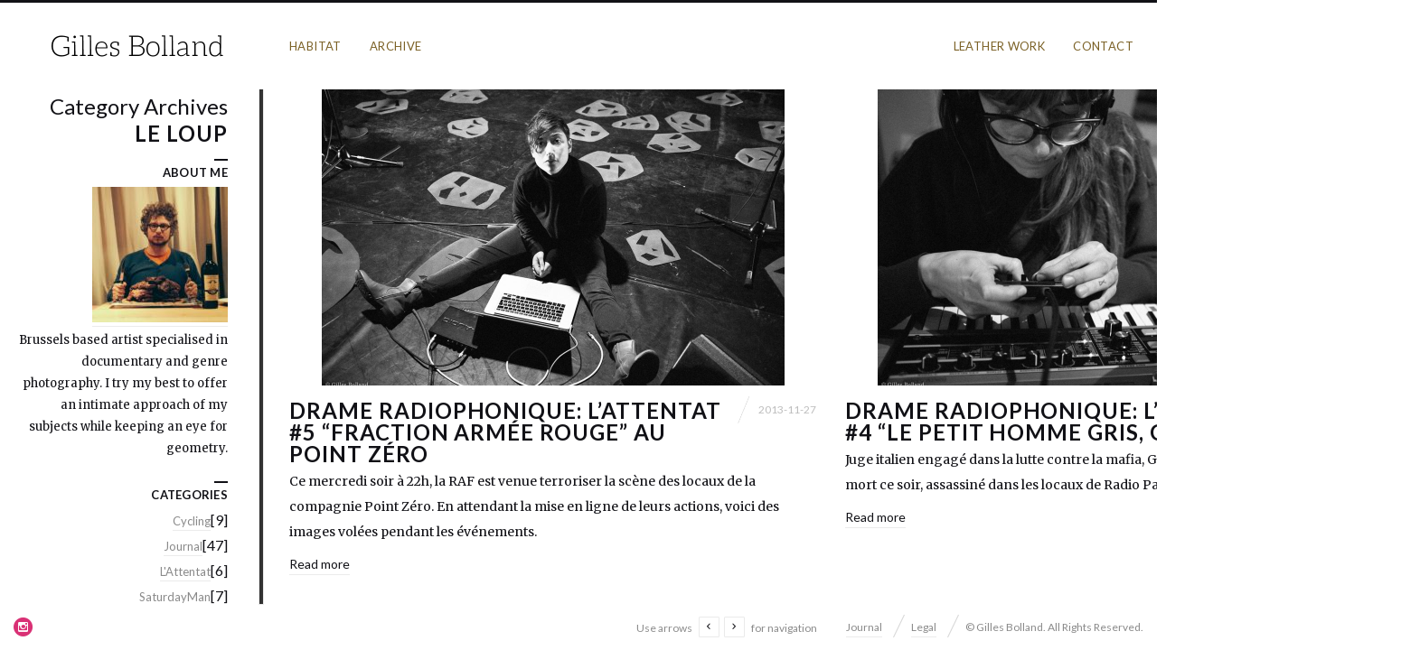

--- FILE ---
content_type: text/html; charset=UTF-8
request_url: http://pictures.bolland.be/t/le-loup/
body_size: 7595
content:
<!DOCTYPE html>
<html lang="en-US" class="horizontal-page horizontal-posts">
<head>
<meta charset="UTF-8" />
<meta name="viewport" content="width=device-width, initial-scale=1, maximum-scale=1, user-scalable=no, viewport-fit=cover" />
<meta http-equiv="X-UA-Compatible" content="IE=Edge,chrome=1">
<link rel="profile" href="http://gmpg.org/xfn/11" />
<link rel="pingback" href="http://pictures.bolland.be/cms/xmlrpc.php" />
<!-- <link href="https://fonts.googleapis.com/css?family=Lato:300,400,700|Merriweather" rel="stylesheet"> -->
<!--[if lt IE 9]>
<script src="http://pictures.bolland.be/cms/wp-content/themes/fluxus/js/html5.js" type="text/javascript"></script>
<link rel="stylesheet" href="http://pictures.bolland.be/cms/wp-content/themes/fluxus/css/ie.css" type="text/css" media="all" />
<script type="text/javascript">window.oldie = true;</script>
<![endif]-->
<title>Le Loup &#8211; Gilles Bolland</title>
<meta name='robots' content='max-image-preview:large' />
<link rel='dns-prefetch' href='//fonts.googleapis.com' />
<link rel='dns-prefetch' href='//s.w.org' />
<link rel='dns-prefetch' href='//v0.wordpress.com' />
<link rel="alternate" type="application/rss+xml" title="Gilles Bolland &raquo; Feed" href="http://pictures.bolland.be/feed/" />
<link rel="alternate" type="application/rss+xml" title="Gilles Bolland &raquo; Comments Feed" href="http://pictures.bolland.be/comments/feed/" />
<link rel="alternate" type="application/rss+xml" title="Gilles Bolland &raquo; Le Loup Tag Feed" href="http://pictures.bolland.be/t/le-loup/feed/" />
<script>
window._wpemojiSettings = {"baseUrl":"https:\/\/s.w.org\/images\/core\/emoji\/14.0.0\/72x72\/","ext":".png","svgUrl":"https:\/\/s.w.org\/images\/core\/emoji\/14.0.0\/svg\/","svgExt":".svg","source":{"concatemoji":"http:\/\/pictures.bolland.be\/cms\/wp-includes\/js\/wp-emoji-release.min.js?ver=6.0.11"}};
/*! This file is auto-generated */
!function(e,a,t){var n,r,o,i=a.createElement("canvas"),p=i.getContext&&i.getContext("2d");function s(e,t){var a=String.fromCharCode,e=(p.clearRect(0,0,i.width,i.height),p.fillText(a.apply(this,e),0,0),i.toDataURL());return p.clearRect(0,0,i.width,i.height),p.fillText(a.apply(this,t),0,0),e===i.toDataURL()}function c(e){var t=a.createElement("script");t.src=e,t.defer=t.type="text/javascript",a.getElementsByTagName("head")[0].appendChild(t)}for(o=Array("flag","emoji"),t.supports={everything:!0,everythingExceptFlag:!0},r=0;r<o.length;r++)t.supports[o[r]]=function(e){if(!p||!p.fillText)return!1;switch(p.textBaseline="top",p.font="600 32px Arial",e){case"flag":return s([127987,65039,8205,9895,65039],[127987,65039,8203,9895,65039])?!1:!s([55356,56826,55356,56819],[55356,56826,8203,55356,56819])&&!s([55356,57332,56128,56423,56128,56418,56128,56421,56128,56430,56128,56423,56128,56447],[55356,57332,8203,56128,56423,8203,56128,56418,8203,56128,56421,8203,56128,56430,8203,56128,56423,8203,56128,56447]);case"emoji":return!s([129777,127995,8205,129778,127999],[129777,127995,8203,129778,127999])}return!1}(o[r]),t.supports.everything=t.supports.everything&&t.supports[o[r]],"flag"!==o[r]&&(t.supports.everythingExceptFlag=t.supports.everythingExceptFlag&&t.supports[o[r]]);t.supports.everythingExceptFlag=t.supports.everythingExceptFlag&&!t.supports.flag,t.DOMReady=!1,t.readyCallback=function(){t.DOMReady=!0},t.supports.everything||(n=function(){t.readyCallback()},a.addEventListener?(a.addEventListener("DOMContentLoaded",n,!1),e.addEventListener("load",n,!1)):(e.attachEvent("onload",n),a.attachEvent("onreadystatechange",function(){"complete"===a.readyState&&t.readyCallback()})),(e=t.source||{}).concatemoji?c(e.concatemoji):e.wpemoji&&e.twemoji&&(c(e.twemoji),c(e.wpemoji)))}(window,document,window._wpemojiSettings);
</script>
<style>
img.wp-smiley,
img.emoji {
	display: inline !important;
	border: none !important;
	box-shadow: none !important;
	height: 1em !important;
	width: 1em !important;
	margin: 0 0.07em !important;
	vertical-align: -0.1em !important;
	background: none !important;
	padding: 0 !important;
}
</style>
	<link rel='stylesheet' id='wp-block-library-css'  href='http://pictures.bolland.be/cms/wp-includes/css/dist/block-library/style.min.css?ver=6.0.11' media='all' />
<style id='wp-block-library-inline-css'>
.has-text-align-justify{text-align:justify;}
</style>
<link rel='stylesheet' id='mediaelement-css'  href='http://pictures.bolland.be/cms/wp-includes/js/mediaelement/mediaelementplayer-legacy.min.css?ver=4.2.16' media='all' />
<link rel='stylesheet' id='wp-mediaelement-css'  href='http://pictures.bolland.be/cms/wp-includes/js/mediaelement/wp-mediaelement.min.css?ver=6.0.11' media='all' />
<style id='global-styles-inline-css'>
body{--wp--preset--color--black: #000000;--wp--preset--color--cyan-bluish-gray: #abb8c3;--wp--preset--color--white: #ffffff;--wp--preset--color--pale-pink: #f78da7;--wp--preset--color--vivid-red: #cf2e2e;--wp--preset--color--luminous-vivid-orange: #ff6900;--wp--preset--color--luminous-vivid-amber: #fcb900;--wp--preset--color--light-green-cyan: #7bdcb5;--wp--preset--color--vivid-green-cyan: #00d084;--wp--preset--color--pale-cyan-blue: #8ed1fc;--wp--preset--color--vivid-cyan-blue: #0693e3;--wp--preset--color--vivid-purple: #9b51e0;--wp--preset--gradient--vivid-cyan-blue-to-vivid-purple: linear-gradient(135deg,rgba(6,147,227,1) 0%,rgb(155,81,224) 100%);--wp--preset--gradient--light-green-cyan-to-vivid-green-cyan: linear-gradient(135deg,rgb(122,220,180) 0%,rgb(0,208,130) 100%);--wp--preset--gradient--luminous-vivid-amber-to-luminous-vivid-orange: linear-gradient(135deg,rgba(252,185,0,1) 0%,rgba(255,105,0,1) 100%);--wp--preset--gradient--luminous-vivid-orange-to-vivid-red: linear-gradient(135deg,rgba(255,105,0,1) 0%,rgb(207,46,46) 100%);--wp--preset--gradient--very-light-gray-to-cyan-bluish-gray: linear-gradient(135deg,rgb(238,238,238) 0%,rgb(169,184,195) 100%);--wp--preset--gradient--cool-to-warm-spectrum: linear-gradient(135deg,rgb(74,234,220) 0%,rgb(151,120,209) 20%,rgb(207,42,186) 40%,rgb(238,44,130) 60%,rgb(251,105,98) 80%,rgb(254,248,76) 100%);--wp--preset--gradient--blush-light-purple: linear-gradient(135deg,rgb(255,206,236) 0%,rgb(152,150,240) 100%);--wp--preset--gradient--blush-bordeaux: linear-gradient(135deg,rgb(254,205,165) 0%,rgb(254,45,45) 50%,rgb(107,0,62) 100%);--wp--preset--gradient--luminous-dusk: linear-gradient(135deg,rgb(255,203,112) 0%,rgb(199,81,192) 50%,rgb(65,88,208) 100%);--wp--preset--gradient--pale-ocean: linear-gradient(135deg,rgb(255,245,203) 0%,rgb(182,227,212) 50%,rgb(51,167,181) 100%);--wp--preset--gradient--electric-grass: linear-gradient(135deg,rgb(202,248,128) 0%,rgb(113,206,126) 100%);--wp--preset--gradient--midnight: linear-gradient(135deg,rgb(2,3,129) 0%,rgb(40,116,252) 100%);--wp--preset--duotone--dark-grayscale: url('#wp-duotone-dark-grayscale');--wp--preset--duotone--grayscale: url('#wp-duotone-grayscale');--wp--preset--duotone--purple-yellow: url('#wp-duotone-purple-yellow');--wp--preset--duotone--blue-red: url('#wp-duotone-blue-red');--wp--preset--duotone--midnight: url('#wp-duotone-midnight');--wp--preset--duotone--magenta-yellow: url('#wp-duotone-magenta-yellow');--wp--preset--duotone--purple-green: url('#wp-duotone-purple-green');--wp--preset--duotone--blue-orange: url('#wp-duotone-blue-orange');--wp--preset--font-size--small: 13px;--wp--preset--font-size--medium: 20px;--wp--preset--font-size--large: 36px;--wp--preset--font-size--x-large: 42px;}.has-black-color{color: var(--wp--preset--color--black) !important;}.has-cyan-bluish-gray-color{color: var(--wp--preset--color--cyan-bluish-gray) !important;}.has-white-color{color: var(--wp--preset--color--white) !important;}.has-pale-pink-color{color: var(--wp--preset--color--pale-pink) !important;}.has-vivid-red-color{color: var(--wp--preset--color--vivid-red) !important;}.has-luminous-vivid-orange-color{color: var(--wp--preset--color--luminous-vivid-orange) !important;}.has-luminous-vivid-amber-color{color: var(--wp--preset--color--luminous-vivid-amber) !important;}.has-light-green-cyan-color{color: var(--wp--preset--color--light-green-cyan) !important;}.has-vivid-green-cyan-color{color: var(--wp--preset--color--vivid-green-cyan) !important;}.has-pale-cyan-blue-color{color: var(--wp--preset--color--pale-cyan-blue) !important;}.has-vivid-cyan-blue-color{color: var(--wp--preset--color--vivid-cyan-blue) !important;}.has-vivid-purple-color{color: var(--wp--preset--color--vivid-purple) !important;}.has-black-background-color{background-color: var(--wp--preset--color--black) !important;}.has-cyan-bluish-gray-background-color{background-color: var(--wp--preset--color--cyan-bluish-gray) !important;}.has-white-background-color{background-color: var(--wp--preset--color--white) !important;}.has-pale-pink-background-color{background-color: var(--wp--preset--color--pale-pink) !important;}.has-vivid-red-background-color{background-color: var(--wp--preset--color--vivid-red) !important;}.has-luminous-vivid-orange-background-color{background-color: var(--wp--preset--color--luminous-vivid-orange) !important;}.has-luminous-vivid-amber-background-color{background-color: var(--wp--preset--color--luminous-vivid-amber) !important;}.has-light-green-cyan-background-color{background-color: var(--wp--preset--color--light-green-cyan) !important;}.has-vivid-green-cyan-background-color{background-color: var(--wp--preset--color--vivid-green-cyan) !important;}.has-pale-cyan-blue-background-color{background-color: var(--wp--preset--color--pale-cyan-blue) !important;}.has-vivid-cyan-blue-background-color{background-color: var(--wp--preset--color--vivid-cyan-blue) !important;}.has-vivid-purple-background-color{background-color: var(--wp--preset--color--vivid-purple) !important;}.has-black-border-color{border-color: var(--wp--preset--color--black) !important;}.has-cyan-bluish-gray-border-color{border-color: var(--wp--preset--color--cyan-bluish-gray) !important;}.has-white-border-color{border-color: var(--wp--preset--color--white) !important;}.has-pale-pink-border-color{border-color: var(--wp--preset--color--pale-pink) !important;}.has-vivid-red-border-color{border-color: var(--wp--preset--color--vivid-red) !important;}.has-luminous-vivid-orange-border-color{border-color: var(--wp--preset--color--luminous-vivid-orange) !important;}.has-luminous-vivid-amber-border-color{border-color: var(--wp--preset--color--luminous-vivid-amber) !important;}.has-light-green-cyan-border-color{border-color: var(--wp--preset--color--light-green-cyan) !important;}.has-vivid-green-cyan-border-color{border-color: var(--wp--preset--color--vivid-green-cyan) !important;}.has-pale-cyan-blue-border-color{border-color: var(--wp--preset--color--pale-cyan-blue) !important;}.has-vivid-cyan-blue-border-color{border-color: var(--wp--preset--color--vivid-cyan-blue) !important;}.has-vivid-purple-border-color{border-color: var(--wp--preset--color--vivid-purple) !important;}.has-vivid-cyan-blue-to-vivid-purple-gradient-background{background: var(--wp--preset--gradient--vivid-cyan-blue-to-vivid-purple) !important;}.has-light-green-cyan-to-vivid-green-cyan-gradient-background{background: var(--wp--preset--gradient--light-green-cyan-to-vivid-green-cyan) !important;}.has-luminous-vivid-amber-to-luminous-vivid-orange-gradient-background{background: var(--wp--preset--gradient--luminous-vivid-amber-to-luminous-vivid-orange) !important;}.has-luminous-vivid-orange-to-vivid-red-gradient-background{background: var(--wp--preset--gradient--luminous-vivid-orange-to-vivid-red) !important;}.has-very-light-gray-to-cyan-bluish-gray-gradient-background{background: var(--wp--preset--gradient--very-light-gray-to-cyan-bluish-gray) !important;}.has-cool-to-warm-spectrum-gradient-background{background: var(--wp--preset--gradient--cool-to-warm-spectrum) !important;}.has-blush-light-purple-gradient-background{background: var(--wp--preset--gradient--blush-light-purple) !important;}.has-blush-bordeaux-gradient-background{background: var(--wp--preset--gradient--blush-bordeaux) !important;}.has-luminous-dusk-gradient-background{background: var(--wp--preset--gradient--luminous-dusk) !important;}.has-pale-ocean-gradient-background{background: var(--wp--preset--gradient--pale-ocean) !important;}.has-electric-grass-gradient-background{background: var(--wp--preset--gradient--electric-grass) !important;}.has-midnight-gradient-background{background: var(--wp--preset--gradient--midnight) !important;}.has-small-font-size{font-size: var(--wp--preset--font-size--small) !important;}.has-medium-font-size{font-size: var(--wp--preset--font-size--medium) !important;}.has-large-font-size{font-size: var(--wp--preset--font-size--large) !important;}.has-x-large-font-size{font-size: var(--wp--preset--font-size--x-large) !important;}
</style>
<link rel='stylesheet' id='contact-form-7-css'  href='http://pictures.bolland.be/cms/wp-content/plugins/contact-form-7/includes/css/styles.css?ver=5.7.7' media='all' />
<link rel='stylesheet' id='fluxus-normalize-css'  href='http://pictures.bolland.be/cms/wp-content/themes/fluxus/css/normalize.css?ver=1.9' media='all' />
<link rel='stylesheet' id='fluxus-global-css'  href='http://pictures.bolland.be/cms/wp-content/themes/fluxus/css/global.css?ver=1.9' media='all' />
<link rel='stylesheet' id='fluxus-fonts-css'  href='//fonts.googleapis.com/css?family=Lato:300,400,700|Merriweather' media='screen' />
<link rel='stylesheet' id='fluxus-icons-css'  href='http://pictures.bolland.be/cms/wp-content/themes/fluxus/css/icomoon.css?ver=1.9' media='all' />
<link rel='stylesheet' id='fluxus-style-css'  href='http://pictures.bolland.be/cms/wp-content/themes/fluxus/style.css?ver=1.9' media='all' />
<link rel='stylesheet' id='fluxus-responsive-css'  href='http://pictures.bolland.be/cms/wp-content/themes/fluxus/css/responsive.css?ver=1.9' media='all' />
<link rel='stylesheet' id='fluxus-skin-css'  href='http://pictures.bolland.be/cms/wp-content/themes/fluxus/css/skins/light.css?ver=1.9' media='all' />
<link rel='stylesheet' id='fluxus-customizer-css'  href='http://pictures.bolland.be/cms/wp-content/uploads/fluxus-customize.css?ver=20231224134225' media='all' />
<link rel='stylesheet' id='fluxus-user-css'  href='http://pictures.bolland.be/cms/wp-content/themes/fluxus/user.css?ver=1.9' media='all' />
<link rel='stylesheet' id='jetpack_css-css'  href='http://pictures.bolland.be/cms/wp-content/plugins/jetpack/css/jetpack.css?ver=12.0.2' media='all' />
<script type='text/javascript' src='http://pictures.bolland.be/cms/wp-includes/js/jquery/jquery.min.js?ver=3.6.0' id='jquery-core-js'></script>
<script type='text/javascript' src='http://pictures.bolland.be/cms/wp-includes/js/jquery/jquery-migrate.min.js?ver=3.3.2' id='jquery-migrate-js'></script>
<link rel="https://api.w.org/" href="http://pictures.bolland.be/wp-json/" /><link rel="alternate" type="application/json" href="http://pictures.bolland.be/wp-json/wp/v2/tags/423" /><link rel="EditURI" type="application/rsd+xml" title="RSD" href="http://pictures.bolland.be/cms/xmlrpc.php?rsd" />
<link rel="wlwmanifest" type="application/wlwmanifest+xml" href="http://pictures.bolland.be/cms/wp-includes/wlwmanifest.xml" /> 
<meta name="generator" content="WordPress 6.0.11" />
	<style>img#wpstats{display:none}</style>
		<meta property="og:description" content="Brussels based artist specialised in documentary and genre photography." />
<meta property="og:image" content="http://pictures.bolland.be/cms/wp-content/uploads/2013/11/1311270179.jpg" />

<!-- Jetpack Open Graph Tags -->
<meta property="og:type" content="website" />
<meta property="og:title" content="Le Loup &#8211; Gilles Bolland" />
<meta property="og:url" content="http://pictures.bolland.be/t/le-loup/" />
<meta property="og:site_name" content="Gilles Bolland" />
<meta property="og:image" content="https://s0.wp.com/i/blank.jpg" />
<meta property="og:image:alt" content="" />
<meta property="og:locale" content="en_US" />

<!-- End Jetpack Open Graph Tags -->
<style type="text/css" id="wp-custom-css">.logo-container, .sidebar {
  border-right: none;
}
.site-navigation a {
  color: #7b6126;
}
.content-box--text-dark .button {
  color: #cba755;
}
.site-navigation .secondary-navigation .current-menu-parent > a, .fluxus-lightbox__btn {
  background: #cba755 !IMPORTANT;
}
h2.site-description {
  display: none;
  visibility: hidden;
}</style></head>
<body class="archive tag tag-le-loup tag-423">
<svg xmlns="http://www.w3.org/2000/svg" viewBox="0 0 0 0" width="0" height="0" focusable="false" role="none" style="visibility: hidden; position: absolute; left: -9999px; overflow: hidden;" ><defs><filter id="wp-duotone-dark-grayscale"><feColorMatrix color-interpolation-filters="sRGB" type="matrix" values=" .299 .587 .114 0 0 .299 .587 .114 0 0 .299 .587 .114 0 0 .299 .587 .114 0 0 " /><feComponentTransfer color-interpolation-filters="sRGB" ><feFuncR type="table" tableValues="0 0.49803921568627" /><feFuncG type="table" tableValues="0 0.49803921568627" /><feFuncB type="table" tableValues="0 0.49803921568627" /><feFuncA type="table" tableValues="1 1" /></feComponentTransfer><feComposite in2="SourceGraphic" operator="in" /></filter></defs></svg><svg xmlns="http://www.w3.org/2000/svg" viewBox="0 0 0 0" width="0" height="0" focusable="false" role="none" style="visibility: hidden; position: absolute; left: -9999px; overflow: hidden;" ><defs><filter id="wp-duotone-grayscale"><feColorMatrix color-interpolation-filters="sRGB" type="matrix" values=" .299 .587 .114 0 0 .299 .587 .114 0 0 .299 .587 .114 0 0 .299 .587 .114 0 0 " /><feComponentTransfer color-interpolation-filters="sRGB" ><feFuncR type="table" tableValues="0 1" /><feFuncG type="table" tableValues="0 1" /><feFuncB type="table" tableValues="0 1" /><feFuncA type="table" tableValues="1 1" /></feComponentTransfer><feComposite in2="SourceGraphic" operator="in" /></filter></defs></svg><svg xmlns="http://www.w3.org/2000/svg" viewBox="0 0 0 0" width="0" height="0" focusable="false" role="none" style="visibility: hidden; position: absolute; left: -9999px; overflow: hidden;" ><defs><filter id="wp-duotone-purple-yellow"><feColorMatrix color-interpolation-filters="sRGB" type="matrix" values=" .299 .587 .114 0 0 .299 .587 .114 0 0 .299 .587 .114 0 0 .299 .587 .114 0 0 " /><feComponentTransfer color-interpolation-filters="sRGB" ><feFuncR type="table" tableValues="0.54901960784314 0.98823529411765" /><feFuncG type="table" tableValues="0 1" /><feFuncB type="table" tableValues="0.71764705882353 0.25490196078431" /><feFuncA type="table" tableValues="1 1" /></feComponentTransfer><feComposite in2="SourceGraphic" operator="in" /></filter></defs></svg><svg xmlns="http://www.w3.org/2000/svg" viewBox="0 0 0 0" width="0" height="0" focusable="false" role="none" style="visibility: hidden; position: absolute; left: -9999px; overflow: hidden;" ><defs><filter id="wp-duotone-blue-red"><feColorMatrix color-interpolation-filters="sRGB" type="matrix" values=" .299 .587 .114 0 0 .299 .587 .114 0 0 .299 .587 .114 0 0 .299 .587 .114 0 0 " /><feComponentTransfer color-interpolation-filters="sRGB" ><feFuncR type="table" tableValues="0 1" /><feFuncG type="table" tableValues="0 0.27843137254902" /><feFuncB type="table" tableValues="0.5921568627451 0.27843137254902" /><feFuncA type="table" tableValues="1 1" /></feComponentTransfer><feComposite in2="SourceGraphic" operator="in" /></filter></defs></svg><svg xmlns="http://www.w3.org/2000/svg" viewBox="0 0 0 0" width="0" height="0" focusable="false" role="none" style="visibility: hidden; position: absolute; left: -9999px; overflow: hidden;" ><defs><filter id="wp-duotone-midnight"><feColorMatrix color-interpolation-filters="sRGB" type="matrix" values=" .299 .587 .114 0 0 .299 .587 .114 0 0 .299 .587 .114 0 0 .299 .587 .114 0 0 " /><feComponentTransfer color-interpolation-filters="sRGB" ><feFuncR type="table" tableValues="0 0" /><feFuncG type="table" tableValues="0 0.64705882352941" /><feFuncB type="table" tableValues="0 1" /><feFuncA type="table" tableValues="1 1" /></feComponentTransfer><feComposite in2="SourceGraphic" operator="in" /></filter></defs></svg><svg xmlns="http://www.w3.org/2000/svg" viewBox="0 0 0 0" width="0" height="0" focusable="false" role="none" style="visibility: hidden; position: absolute; left: -9999px; overflow: hidden;" ><defs><filter id="wp-duotone-magenta-yellow"><feColorMatrix color-interpolation-filters="sRGB" type="matrix" values=" .299 .587 .114 0 0 .299 .587 .114 0 0 .299 .587 .114 0 0 .299 .587 .114 0 0 " /><feComponentTransfer color-interpolation-filters="sRGB" ><feFuncR type="table" tableValues="0.78039215686275 1" /><feFuncG type="table" tableValues="0 0.94901960784314" /><feFuncB type="table" tableValues="0.35294117647059 0.47058823529412" /><feFuncA type="table" tableValues="1 1" /></feComponentTransfer><feComposite in2="SourceGraphic" operator="in" /></filter></defs></svg><svg xmlns="http://www.w3.org/2000/svg" viewBox="0 0 0 0" width="0" height="0" focusable="false" role="none" style="visibility: hidden; position: absolute; left: -9999px; overflow: hidden;" ><defs><filter id="wp-duotone-purple-green"><feColorMatrix color-interpolation-filters="sRGB" type="matrix" values=" .299 .587 .114 0 0 .299 .587 .114 0 0 .299 .587 .114 0 0 .299 .587 .114 0 0 " /><feComponentTransfer color-interpolation-filters="sRGB" ><feFuncR type="table" tableValues="0.65098039215686 0.40392156862745" /><feFuncG type="table" tableValues="0 1" /><feFuncB type="table" tableValues="0.44705882352941 0.4" /><feFuncA type="table" tableValues="1 1" /></feComponentTransfer><feComposite in2="SourceGraphic" operator="in" /></filter></defs></svg><svg xmlns="http://www.w3.org/2000/svg" viewBox="0 0 0 0" width="0" height="0" focusable="false" role="none" style="visibility: hidden; position: absolute; left: -9999px; overflow: hidden;" ><defs><filter id="wp-duotone-blue-orange"><feColorMatrix color-interpolation-filters="sRGB" type="matrix" values=" .299 .587 .114 0 0 .299 .587 .114 0 0 .299 .587 .114 0 0 .299 .587 .114 0 0 " /><feComponentTransfer color-interpolation-filters="sRGB" ><feFuncR type="table" tableValues="0.098039215686275 1" /><feFuncG type="table" tableValues="0 0.66274509803922" /><feFuncB type="table" tableValues="0.84705882352941 0.41960784313725" /><feFuncA type="table" tableValues="1 1" /></feComponentTransfer><feComposite in2="SourceGraphic" operator="in" /></filter></defs></svg><div id="page-wrapper">
  <header class="site-header js-site-header">
    <div class="site-header__inner">
            <div class="logo-container col-auto">
        <a class="site-logo js-site-logo" href="http://pictures.bolland.be/" title="Gilles Bolland" rel="home">
          <img src="http://pictures.bolland.be/cms/wp-content/uploads/2015/03/logo-retina.png" height="40" alt="Gilles Bolland" />
        </a>
                    <h2 class="site-description">The work of a documentary photographer.</h2>      </div>
      <div class="col site-navigation" data-image="">
        <div class="col">
          <nav class="primary-navigation"><ul id="menu-header-primary-menu" class="menu"><li id="menu-item-8961" class="menu-item menu-item-type-taxonomy menu-item-object-fluxus-project-type menu-item-8961"><a href="http://pictures.bolland.be/work/habitat/">Habitat</a></li>
<li id="menu-item-9030" class="menu-item menu-item-type-taxonomy menu-item-object-fluxus-project-type menu-item-9030"><a href="http://pictures.bolland.be/work/b-side/">Archive</a></li>
</ul></nav>        </div>
        <nav class="secondary-navigation col-auto"><ul id="menu-header-secondary-menu" class="menu"><li id="menu-item-9029" class="menu-item menu-item-type-custom menu-item-object-custom menu-item-9029"><a href="https://demilune.be">Leather work</a></li>
<li id="menu-item-3722" class="menu-item menu-item-type-post_type menu-item-object-page menu-item-3722"><a href="http://pictures.bolland.be/contact/">Contact</a></li>
</ul></nav>      </div>
    </div>
  </header>
  <div id="main" class="site site--has-sidebar">
    <div class="site-content">
            <div class="horizontal-content"><div class="horizontal-content__item js-global-nav-item">
                        <article id="post-2579" class="post-2579 post type-post status-publish format-standard has-post-thumbnail hentry category-blog category-attentat tag-aida tag-catcat tag-colonna tag-docteur-a tag-fabrice-renais tag-guillaume-abgrall tag-lattentat tag-le-loup tag-live-performance tag-music tag-radio-panik tag-radio-theater tag-rosa tag-tintamarre post--featured-image">
	<section class="featured-media">		<a href="http://pictures.bolland.be/blog/2013/11/27/drame-radiophonique-lattentat-5-fraction-armee-rouge-au-point-zero/" title="Read more about Drame radiophonique: L’Attentat #5 &#8220;Fraction Armée Rouge&#8221; au Point Zéro">
			<img class="featured-media__img" src="http://pictures.bolland.be/cms/wp-content/uploads/2013/11/1311270179-1024x656.jpg" width="1024" height="656" alt="" />
		</a>
		</section>
	<div class="text-contents">			<header class="entry-header entry-header--with-meta">
				<h1 class="entry-header__title entry-title">
					<a href="http://pictures.bolland.be/blog/2013/11/27/drame-radiophonique-lattentat-5-fraction-armee-rouge-au-point-zero/" title="Permalink to Drame radiophonique: L’Attentat #5 &#8220;Fraction Armée Rouge&#8221; au Point Zéro">
						Drame radiophonique: L’Attentat #5 &#8220;Fraction Armée Rouge&#8221; au Point Zéro					</a>
				</h1>
										<div class="entry-header__slash slash-text">
							<div class="slash mr-mini"></div>
							<time class="entry-date" datetime="2013-11-27T22:00:18+01:00" pubdate>2013-11-27</time>						</div>
									</header>		<div class="entry-summary">
			<p>Ce mercredi soir à 22h, la RAF est venue terroriser la scène des locaux de la compagnie Point Zéro. En attendant la mise en ligne de leurs actions, voici des images volées pendant les événements.</p>
<div class="wrap-excerpt-more"><a class="excerpt-more" href="http://pictures.bolland.be/blog/2013/11/27/drame-radiophonique-lattentat-5-fraction-armee-rouge-au-point-zero/">Read more</a></div>
		</div>
	</div>
</article>
                    </div><div class="horizontal-content__item js-global-nav-item">
                        <article id="post-2460" class="post-2460 post type-post status-publish format-standard has-post-thumbnail hentry category-blog category-attentat tag-aida tag-catcat tag-colonna tag-docteur-a tag-fabrice-renais tag-guillaume-abgrall tag-lattentat tag-le-loup tag-live-performance tag-music tag-radio-panik tag-radio-theater tag-rosa tag-tintamarre post--featured-image">
	<section class="featured-media">		<a href="http://pictures.bolland.be/blog/2013/10/30/drame-radiophonique-lattentat-4-le-petit-homme-gris-giovanni/" title="Read more about Drame radiophonique: L’Attentat #4 “le petit homme gris, Giovanni”">
			<img class="featured-media__img" src="http://pictures.bolland.be/cms/wp-content/uploads/2013/10/1310310967-1024x656.jpg" width="1024" height="656" alt="" />
		</a>
		</section>
	<div class="text-contents">			<header class="entry-header entry-header--with-meta">
				<h1 class="entry-header__title entry-title">
					<a href="http://pictures.bolland.be/blog/2013/10/30/drame-radiophonique-lattentat-4-le-petit-homme-gris-giovanni/" title="Permalink to Drame radiophonique: L’Attentat #4 “le petit homme gris, Giovanni”">
						Drame radiophonique: L’Attentat #4 “le petit homme gris, Giovanni”					</a>
				</h1>
										<div class="entry-header__slash slash-text">
							<div class="slash mr-mini"></div>
							<time class="entry-date" datetime="2013-10-30T23:31:14+01:00" pubdate>2013-10-30</time>						</div>
									</header>		<div class="entry-summary">
			<p>Juge italien engagé dans la lutte contre la mafia, Giovanni Falcone est à nouveau mort ce soir, assassiné dans les locaux de Radio Panik.</p>
<div class="wrap-excerpt-more"><a class="excerpt-more" href="http://pictures.bolland.be/blog/2013/10/30/drame-radiophonique-lattentat-4-le-petit-homme-gris-giovanni/">Read more</a></div>
		</div>
	</div>
</article>
                    </div>            </div>    </div>

    <div class="sidebar sidebar-general">
    <div class="scroll-container">
        <div class="scrollbar"><div class="track"><div class="thumb"><div class="end"></div></div></div></div>
        <div class="viewport">
            <div class="overview">
                                    <hgroup class="archive-results-hgroup">
                        <h2 class="subtitle">
                            Category Archives                        </h2>
                        <h1 class="title">Le Loup                        </h1>
                    </hgroup>
                    <aside id="text-8" class="widget widget_text"><span class="decoration"></span><h1 class="widget-title">About me</h1>			<div class="textwidget"><a href="/contact/"><img class="size-thumbnail wp-image-3655" style="width:150px;height:150px;" src="http://pictures.bolland.be/cms/wp-content/uploads/2013/09/dscf7272-150x150.jpg" alt="Portrait of Gilles Bolland, a Brussels based photographer." width="150" height="150" /></a><br />
<p>Brussels based artist specialised in documentary and genre photography. I try my best to offer an intimate approach of my subjects while keeping an eye for geometry.</p></div>
		</aside><aside id="categories-2" class="widget widget_categories"><span class="decoration"></span><h1 class="widget-title">Categories</h1>
			<ul>
					<li class="cat-item cat-item-567"><a href="http://pictures.bolland.be/c/blog/cycling/">Cycling</a><span class="wp-block-categories__post-count">[9]</span>
</li>
	<li class="cat-item cat-item-233"><a href="http://pictures.bolland.be/c/blog/">Journal</a><span class="wp-block-categories__post-count">[47]</span>
</li>
	<li class="cat-item cat-item-441"><a href="http://pictures.bolland.be/c/blog/attentat/" title="L’attentat est un aristocrate sans les tares de l’aristocratie. L’attentat vit assez longtemps pour acquérir une véritable connaissance. L’attentat n’oubliera rien. L’attentat est humble parce qu’il sait d’où il vient. L’attentat est à la fois le père, le mari, le petits fils, le grand-père et l’amant. L’attentat aura le temps de jouir de tous les autres qui explorent tous leurs talents. L’attentat est l’Europe dans sa pleine mesure. L’attentat se libère. L’attentat est inévitable. L’attentat est lucide. L’attentat est utile. L’attentat est nécessaire. L’attentat arrive.
-- Kolonna">L&#039;Attentat</a><span class="wp-block-categories__post-count">[6]</span>
</li>
	<li class="cat-item cat-item-392"><a href="http://pictures.bolland.be/c/blog/saturdayman/" title="This is the illustrated story behind the making of a new Web TV show. The project is called SaturdayMan and has been created and led by the Belgian artist Samuel Buisseret.">SaturdayMan</a><span class="wp-block-categories__post-count">[7]</span>
</li>
			</ul>

			</aside>            </div>
        </div>
    </div>
</div>
</div>
    <div class="site-footer-push"></div>
</div>
<footer class="site-footer js-site-footer">
    		<div class="social-networks">
							<a rel="noopener" class="icon-social icon-instagram-with-circle" href="https://instagram.com/gillesbolland/" target="_blank" title="instagram" rel="nofollow">
				</a>
						</div>
		    <div class="footer-links">
        <nav class="footer-navigation"><ul id="menu-footer-primary-menu" class="menu"><li id="menu-item-7575" class="menu-item menu-item-type-post_type menu-item-object-page current_page_parent menu-item-7575"><a href="http://pictures.bolland.be/blog/">Journal</a></li>
<li id="menu-item-8404" class="menu-item menu-item-type-post_type menu-item-object-page menu-item-8404"><a href="http://pictures.bolland.be/legal/">Legal</a></li>
</ul></nav>            <div class="credits">© Gilles Bolland. All Rights Reserved.</div>    </div>
    <div class="nav-tip js-nav-tip">
        Use arrows <button type="button" class="nav-tip__button nav-tip__button--prev button icon-chevron-small-left js-nav-tip__prev"></button><button type="button" class="nav-tip__button nav-tip__button--next button icon-chevron-small-right js-nav-tip__next"></button> for navigation    </div>
    </footer>
<script type='text/javascript' src='http://pictures.bolland.be/cms/wp-content/plugins/contact-form-7/includes/swv/js/index.js?ver=5.7.7' id='swv-js'></script>
<script type='text/javascript' id='contact-form-7-js-extra'>
/* <![CDATA[ */
var wpcf7 = {"api":{"root":"http:\/\/pictures.bolland.be\/wp-json\/","namespace":"contact-form-7\/v1"}};
/* ]]> */
</script>
<script type='text/javascript' src='http://pictures.bolland.be/cms/wp-content/plugins/contact-form-7/includes/js/index.js?ver=5.7.7' id='contact-form-7-js'></script>
<script type='text/javascript' src='http://pictures.bolland.be/cms/wp-content/themes/fluxus/js/libs/hammer.min.js?ver=1.9' id='hammer-js-js'></script>
<script type='text/javascript' src='http://pictures.bolland.be/cms/wp-content/themes/fluxus/js/jquery.tinyscrollbar.js?ver=1.9' id='tinyscrollbar-js'></script>
<script type='text/javascript' src='http://pictures.bolland.be/cms/wp-content/themes/fluxus/js/jquery.sharrre.js?ver=1.9' id='sharrre-js'></script>
<script type='text/javascript' src='http://pictures.bolland.be/cms/wp-includes/js/underscore.min.js?ver=1.13.3' id='underscore-js'></script>
<script type='text/javascript' src='http://pictures.bolland.be/cms/wp-content/themes/fluxus/js/helpers.js?ver=1.9' id='fluxus-helpers-js'></script>
<script type='text/javascript' src='http://pictures.bolland.be/cms/wp-content/themes/fluxus/js/normalize-wheel.js?ver=1.9' id='normalize-wheel-js'></script>
<script type='text/javascript' src='http://pictures.bolland.be/cms/wp-content/themes/fluxus/js/utils.js?ver=1.9' id='fluxus-utils-js'></script>
<script type='text/javascript' src='http://pictures.bolland.be/cms/wp-content/themes/fluxus/js/jquery.fluxus-grid.js?ver=1.9' id='fluxus-grid-js'></script>
<script type='text/javascript' src='http://pictures.bolland.be/cms/wp-content/themes/fluxus/js/jquery.fluxus-lightbox.js?ver=1.9' id='fluxus-lightbox-js'></script>
<script type='text/javascript' src='http://pictures.bolland.be/cms/wp-content/themes/fluxus/js/libs/iscroll.js?ver=1.9' id='iscroll-js'></script>
<script type='text/javascript' src='http://pictures.bolland.be/cms/wp-content/themes/fluxus/js/burger-menu.js?ver=1.9' id='burger-menu-js'></script>
<script type='text/javascript' src='http://pictures.bolland.be/cms/wp-content/themes/fluxus/js/fastclick.js?ver=1.9' id='fastclick-js'></script>
<script type='text/javascript' src='http://pictures.bolland.be/cms/wp-content/themes/fluxus/js/main.js?ver=1.9' id='fluxus-js'></script>
<script type='text/javascript' src='http://pictures.bolland.be/cms/wp-content/themes/fluxus/js/libs/lazysizes/lazysizes.min.js?ver=1.9' id='lazysizes-js'></script>
<script type='text/javascript' src='http://pictures.bolland.be/cms/wp-content/themes/fluxus/js/libs/lazysizes/ls.respimg.min.js?ver=1.9' id='lazysizes-srcset-js'></script>
<script type='text/javascript' src='http://pictures.bolland.be/cms/wp-content/themes/fluxus/user.js?ver=1.9' id='fluxus-user-js'></script>
	<script src='https://stats.wp.com/e-202604.js' defer></script>
	<script>
		_stq = window._stq || [];
		_stq.push([ 'view', {v:'ext',blog:'51282582',post:'0',tz:'1',srv:'pictures.bolland.be',j:'1:12.0.2'} ]);
		_stq.push([ 'clickTrackerInit', '51282582', '0' ]);
	</script></body>
</html>


--- FILE ---
content_type: text/css
request_url: http://pictures.bolland.be/cms/wp-content/themes/fluxus/css/responsive.css?ver=1.9
body_size: 3669
content:
/**
 * ------------------------------------------------------------------------
 * This file holds all rules that makes Fluxus responsive.
 * ------------------------------------------------------------------------
 *
 * Big screen: 1440px
 *   - Increase some element sizes since we have more space.
 *
 */
@media screen and (min-width: 1440px) {
  /**
   * Infobox styles
   */
  .slide .style-default {
    width: 400px;
  }
  .slide .style-default .slide-title {
    font-size: 60px;
  }
  .slide .style-default .slide-subtitle {
    font-size: 18px;
  }
  .slide .style-default .description {
    font-size: 16px;
  }
}
/**
  * Fix the width on screens greater than 1280px.
  */
@media screen and (min-width: 1280px) {
  .page-template-template-full-width-php .site {
    width: 1021px;
  }
}
/**
  * Fix the width on the pages with sidebar, when
  * screen is greater than 1920px.
  */
@media screen and (min-width: 1920px) {
  .page-template-template-full-width-php .site {
    width: 961px;
  }
}
/**
 * Temporarily make things tighter so elements fit in screen.
 * After layout becomes vertical this is no longer needed.
 */
@media screen and (max-width: 1024px) and (min-width: 768px) {
  .project-title__prefix--small {
    font-size: 12px;
  }
  .sidebar .title {
    padding-bottom: 15px;
  }
}
/**
 * Small screen
 */
@media only screen and (max-width: 1024px) {
  /**
   * Smaller space for logo and sidebar.
   */
  .logo-container {
    width: 232px;
  }
  .sidebar {
    max-width: 232px;
    min-width: 232px;
  }
  .nav-tip {
    display: none !important;
  }
  /**
   * Compact main navigation.
   */
  .site-navigation a {
    font-size: 12px;
    padding-left: 6px;
    padding-right: 6px;
  }
  .site-navigation .has-children > a {
    padding-right: 15px;
  }
  .site-navigation .has-children a:after {
    font-size: 12px;
    line-height: 15px;
  }
  .site-navigation li {
    margin-right: 10px;
  }
  .site-navigation .sub-menu {
    left: -3px;
  }
  .site-navigation .sub-menu--right {
    left: auto;
  }
  /**
   * Content.
   */
  .widget {
    font-size: 12px;
  }
  .widget a {
    padding-bottom: 1px;
  }
  /* Disable pushed aside content. */
  .aside-content {
    font-size: 18px;
    line-height: 28px;
    margin: 0;
    padding: 0 0 10px 20px;
  }
  .aside-content .position-absolute {
    position: static;
  }
  .fluid-width-container {
    max-width: none;
  }
  .single .post_format-post-format-quote .featured-media {
    width: 100%;
  }
  .wp-caption-text {
    width: 100%;
    position: static;
    margin: 0;
    border: 0 none;
  }
  .horizontal-page .scroll-container .overview {
    width: 175px;
  }
}
/**
 * General iPad layout.
 * ------------------------------------------------------------------------
 * Display mobile navigation.
 * Turn horizontal layout into vertical.
 */
@media screen and (max-width: 768px) {
  .horizontal-page .site-header {
    /**
     * Browsers that do not support sticky should bring back
     * site-header to flow on horizontal page gone vertical
     */
    position: static;
  }
  .site-header,
  .horizontal-page .site-header {
    position: sticky;
    position: -webkit-sticky;
    top: 0;
  }
  .scroll-y .site-header {
    border-bottom: 1px solid #eaeaea;
  }
  .site-navigation {
    display: none;
  }
  .logo-container {
    /* Changes header layout */
    width: 100%;
    margin: 0;
    border: 0;
    padding-top: 8px;
    padding-bottom: 8px;
  }
  /**
   * Changes horizontal layout into vertical.
   */
  html.horizontal-page {
    overflow-x: auto;
    overflow-y: scroll;
  }
  html.horizontal-page body {
    overflow: visible;
  }
  html.no-scroll {
    overflow-y: hidden;
  }
  .horizontal-content {
    white-space: normal;
    margin-left: -8px;
    margin-right: -8px;
  }
  .horizontal-content__item {
    width: 50%;
    margin: 0 0 16px 0;
    padding: 0 8px;
    -webkit-box-sizing: border-box;
            box-sizing: border-box;
  }
  .horizontal-content__item--nav {
    width: 100%;
  }
  .horizontal-content__item:last-child {
    margin-bottom: 0;
  }
  .horizontal-media {
    max-height: none;
  }
  .horizontal-media .lazyload-component__image {
    height: auto;
    width: 100%;
  }
  .horizontal-media .aspect__media {
    position: static;
    width: auto;
    height: auto;
  }
  .horizontal-media.aspect--video .aspect__placeholder, .horizontal-media.aspect--image .aspect__placeholder {
    display: none;
  }
  .horizontal-content__item-caption {
    max-height: none;
    margin-bottom: 16px;
    background-color: transparent;
    opacity: 1;
    margin: 8px 0;
    padding: 0;
    position: static;
  }
  .horizontal-content__item--caption {
    display: block;
  }
  .horizontal-content__item--caption .horizontal-media {
    height: auto;
    display: block;
    max-height: none;
  }
  .horizontal-page .horizontal-content .horizontal-item {
    margin: 0 0 10px;
    display: block;
    height: auto !important;
  }
  .horizontal-page .horizontal-content .horizontal-item:last-child {
    margin-bottom: 0;
  }
  .horizontal-page .horizontal-content .horizontal-item[style] {
    height: auto !important;
  }
  .horizontal-page .scroll-container .overview {
    position: static;
    width: auto;
  }
  /**
   * Makes page with sidebar full-width, puts sidebar at the end of the page.
   */
  .site--has-sidebar {
    padding: 0;
    -webkit-box-orient: vertical;
    -webkit-box-direction: normal;
        -ms-flex-direction: column;
            flex-direction: column;
  }
  .site--has-sidebar .site-content {
    padding-left: 0;
  }
  .sidebar {
    min-width: 100%;
    border: 1px solid #ebebeb;
    padding: 20px 0 0 0;
    margin: 0 0 16px 0;
    overflow: hidden;
    text-align: left;
    -webkit-box-ordinal-group: 4;
        -ms-flex-order: 3;
            order: 3;
    margin-top: 32px;
  }
  .single-fluxus_portfolio .sidebar {
    border: 0 none;
    padding-top: 0;
    margin-top: 0;
    -webkit-box-ordinal-group: 2;
        -ms-flex-order: 1;
            order: 1;
  }
  .sidebar .widget {
    float: left;
    padding: 0 20px;
    margin: 0 0 20px;
  }
  .sidebar .widget-title {
    padding-top: 0;
  }
  .sidebar .archive-results-hgroup {
    padding: 20px 20px 0;
  }
  .sidebar .decoration {
    display: none;
  }
  .sidebar #s {
    margin: 6px 0 0 0;
  }
  #fluxus-customize {
    display: none !important;
  }
  /**
   * Blog. Changes horizontal layout into vertical.
   */
  .horizontal-posts .site-footer {
    position: absolute;
    bottom: auto;
  }
  .horizontal-posts .site-footer-push {
    display: block;
  }
  .horizontal-posts .site,
  .horizontal-posts .site[style] {
    height: auto !important;
    top: 0 !important;
  }
  .horizontal-posts .post {
    margin-bottom: 32px;
  }
  .horizontal-posts .post[style] {
    height: auto !important;
    width: 100% !important;
  }
  .horizontal-posts .navigation-paging {
    margin: 0;
    padding: 20px 0;
    width: 100%;
  }
  .entry-navigation .post-navigation {
    float: none;
    border: 0 none;
    padding-left: 0;
    overflow: hidden;
  }
  .entry-navigation .entry-tags {
    float: none;
  }
  .post-image .cover p {
    font-size: 13px;
  }
  /**
   * Page: Portfolio Horizontal
   */
  .horizontal-navigation {
    min-width: 0;
    width: 100%;
    max-width: none;
    -webkit-box-shadow: none;
            box-shadow: none;
    padding-left: 0;
    padding-right: 0;
    padding-bottom: 0;
  }
  .horizontal-content__item--nav {
    width: 100%;
  }
  .single-fluxus_portfolio .site-footer,
  .tax-fluxus-project-type .site-footer,
  .page-template-template-portfolio-php .site-footer {
    position: absolute;
    bottom: auto;
  }
  .single-fluxus_portfolio .site-footer-push,
  .tax-fluxus-project-type .site-footer-push,
  .page-template-template-portfolio-php .site-footer-push {
    display: block;
  }
  .single-fluxus_portfolio .site,
  .single-fluxus_portfolio .site[style],
  .page-template-template-portfolio-php .site,
  .page-template-template-portfolio-php .site[style],
  .horizontal-page .tax-fluxus-project-type .site,
  .horizontal-page .tax-fluxus-project-type .site[style] {
    height: auto !important;
    top: 0 !important;
  }
  .single-fluxus_portfolio[style] {
    width: 100% !important;
  }
  .project .preview,
  .project .preview[style] {
    height: auto !important;
  }
  .project .featured-image,
  .project .featured-image[style] {
    width: 100% !important;
    height: auto !important;
  }
  .project-image__media[style] {
    height: auto !important;
  }
  .horizontal-media img {
    max-width: 100%;
    height: auto;
  }
  .project .info {
    padding-bottom: 32px;
  }
  .project .hover-box {
    display: none;
  }
  .project .entry-title + .entry-tags {
    margin-top: 0;
  }
  .single-fluxus_portfolio .site {
    display: -webkit-box;
    display: -ms-flexbox;
    display: flex;
    -webkit-box-orient: vertical;
    -webkit-box-direction: normal;
        -ms-flex-direction: column;
            flex-direction: column;
  }
  .single-fluxus_portfolio .sidebar .widget {
    padding: 0;
    float: none;
  }
  .project-image figcaption {
    position: relative;
    bottom: 0;
    right: 0;
    margin: 5px 0 0 0;
  }
  /**
   * Page: Full Page Slider
   */
  .project-title__heading {
    font-size: 30px;
  }
  .slide .style-default .slide-title {
    margin: 0 0 25px;
  }
  .slide .style-default .slide-title {
    font-size: 24px;
  }
  .slide .style-default .slide-subtitle {
    font-size: 12px;
    margin: 0 0 5px;
  }
  .slider .slide .info .decoration {
    margin-top: -11px;
  }
  .slide .style-default .description {
    font-size: 12px;
  }
  .slider .info {
    width: 240px;
  }
  .slide .style-default .button {
    line-height: 26px;
    padding: 0 10px;
    font-size: 11px;
    font-weight: bold;
  }
  .slider-button-next,
  .slider-button-prev {
    height: 41px;
    width: 34px;
  }
  .slider-navigation a span {
    display: none !important;
  }
  .slider-navigation a {
    width: 5px;
    height: 5px;
    border-width: 1px;
  }
  /* Footer */
  .horizontal-page .site-footer {
    position: absolute;
    bottom: auto;
  }
  .horizontal-page .site-footer-push {
    display: block;
  }
  .site-footer {
    text-align: center;
    padding: 16px 20px 20px;
    position: relative;
  }
  .share-widget--footer {
    float: none;
    display: inline-block;
    margin: 0 0 10px;
    height: 21px;
  }
  .share-widget--footer[style] {
    display: inline-block !important;
  }
  .site-footer .social-networks {
    float: none;
    display: block;
    text-align: center;
  }
  .site-footer .social-networks .icon-social {
    float: none;
    display: inline-block;
    margin: 0 5px;
  }
  .site-footer .footer-links {
    float: none;
  }
  .site-footer .footer-navigation {
    float: none;
    text-align: center;
    margin: 0;
    padding: 10px 0;
  }
  .site-footer .footer-navigation li {
    margin: 0 8px;
    display: inline-block;
    float: none;
  }
  .site-footer .footer-links .credits {
    float: none;
    font-size: 11px;
    padding: 16px 0;
    margin: 0;
  }
  .footer-links .credits:before,
  .footer-navigation li:before {
    display: none;
  }
  /* END Footer */
  /* Hide footer in Full Page Slider and 404 */
  html.horizontal-page.no-scroll #page-wrapper,
  html.horizontal-page.no-scroll .site {
    margin: 0;
  }
  html.horizontal-page.no-scroll .site-footer,
  html.horizontal-page.no-scroll .site-footer-push {
    display: none;
  }
  .captioned-media__caption {
    position: relative;
    bottom: 0;
    max-height: none;
  }
  .fixed-width-container {
    max-width: none;
  }
  .vertical__post + .vertical__post {
    margin-top: 0;
  }
  .vertical__post + .vertical__post:before {
    display: none;
  }
  .vertical__post--navigation {
    padding-top: 0 !important;
  }
}
@media screen and (max-width: 660px) {
  /**
    * Page: Contacts
    */
  .contact-details-container {
    border-top: 1px solid rgba(255, 255, 255, 0.25);
  }
  .contact-details {
    display: -webkit-box;
    display: -ms-flexbox;
    display: flex;
    -webkit-box-pack: justify;
        -ms-flex-pack: justify;
            justify-content: space-between;
    -ms-flex-wrap: wrap;
        flex-wrap: wrap;
    margin-left: -30px;
    border-left: 0 none;
    padding: 15px 0;
  }
  .contact-details__item {
    margin-left: 30px;
  }
  .map-active #map {
    position: fixed;
    width: 100%;
    height: 100%;
    top: 0;
    left: 0;
    z-index: 1000;
  }
  #map {
    visibility: hidden;
  }
  .map-active #map {
    visibility: visible;
  }
  .wpcf7-form .wpcf7-form-control-wrap input[type=text] {
    width: 100%;
  }
  .page-contacts .row-fluid [class*=span] {
    float: none;
    width: 100%;
    margin: 0;
  }
}
/**
 * General iPhone layout.
 * ------------------------------------------------------------------------
 * Disable unnecessary elements.
 */
@media only screen and (max-width: 576px) {
  /**
   * Page: Full Page Slider
   */
  .mobile-device .slider-button-next,
  .mobile-device .slider-button-prev {
    display: none;
  }
  .swiper-pagination-bullets {
    -webkit-transform: translate3d(-50%, 0, 0);
            transform: translate3d(-50%, 0, 0);
    left: 50%;
  }
  .content-box,
  .content-box[style] {
    width: 100% !important;
  }
  .project-title__heading {
    font-size: 24px;
  }
  .slider-button-next,
  .slider-button-prev {
    height: 20px;
    -webkit-transform: translate3d(0, -50%, 0);
    transform: translate3d(0, -50%, 0);
  }
  .slider-button-next {
    right: 0;
  }
  .slider-button-prev {
    left: 0;
  }
  /**
   * Horizontal layout was vertical 2 columns. Make it vertical 1 column.
   */
  .horizontal-content {
    margin-left: 0;
    margin-right: 0;
    display: block;
  }
  .horizontal-media {
    width: 100%;
    height: auto;
  }
  .horizontal-content__item {
    min-width: 100%;
    padding-left: 0;
    padding-right: 0;
    margin-bottom: 32px;
    height: auto;
  }
  /**
   * Page: Portfolio
   */
  .project .hover-box .excerpt,
  .project .hover-box .decoration {
    display: none;
  }
  .project .hover-box h2 {
    padding-bottom: 10px;
  }
  .project .hover-box h2 {
    font-size: 18px;
    line-height: 21px;
  }
  .project .hover-box .subtitle {
    font-size: 13px;
  }
  .other-projects__item-col {
    max-width: 33.3%;
    min-width: 33.3%;
  }
  /**
   * Page: Vertical Blog
   */
  .vertical-blog .site--has-sidebar .site-content {
    padding-bottom: 0;
  }
  .vertical-blog .navigation-paging .wrap-page-numbers {
    position: static;
    margin: 32px 0 0 0;
    width: auto;
    text-align: left;
  }
  /**
   * Content.
   */
  .entry-content {
    font-size: 15px;
  }
  .entry-content .standfirst {
    font-size: 17px;
    margin-bottom: 16px;
  }
  .post-image__cover {
    display: none;
  }
  .single .featured-media {
    margin-bottom: 16px;
  }
  .aside-content {
    float: none;
    width: 100%;
    margin-bottom: 16px;
    padding: 16px;
    border-left: 0 none;
    -webkit-box-sizing: border-box;
            box-sizing: border-box;
    font-size: 13px;
    line-height: 1.4em;
    background-color: #f9f9f9;
  }
  .page-template-template-full-width-php .aside-content,
  .page-template-template-full-width-sidebar-php .aside-content {
    max-width: 100%;
  }
  .site-content table td,
  .site-content table th {
    font-size: 13px;
    line-height: 18px;
    padding: 5px;
  }
  .site-content thead th,
  .site-content thead td {
    font-size: 11px;
  }
  /* Remove grid columns.*/
  .row-fluid [class*=span] {
    float: none;
    width: 100%;
    margin: 0;
  }
  .tabs .tabs-menu li a b {
    display: inline;
  }
  .tabs .tabs-menu li a span {
    display: none;
  }
  /* Remove columns from service list*/
  .service .service-content {
    font-size: 16px;
    width: 240px;
    margin-left: auto;
    margin-right: auto;
  }
  .service .service-name {
    font-size: 30px;
  }
  .alignright,
  .alignleft {
    margin: 0;
    float: none;
    display: block;
    width: 100%;
  }
  .page-title,
  .single .entry-title {
    font-size: 24px;
    font-weight: normal;
  }
  /**
   * Make headings lighter.
   */
  .entry-content h1,
  .entry-content h2,
  .entry-content h3,
  .entry-content h4,
  .entry-content h5,
  .entry-content h6 {
    font-weight: normal;
  }
  .entry-content h1 {
    font-size: 21px;
  }
  .entry-content h2 {
    font-size: 18px;
  }
  .entry-content h3,
  .entry-content h4,
  .entry-content h5,
  .entry-content h6 {
    font-size: 16px;
  }
  .entry-navigation {
    margin-top: 0;
  }
  .entry-navigation:before {
    display: none;
  }
  .entry-header__slash {
    margin-top: 0;
  }
}
@media screen and (max-height: 320px) {
  .slide .info .slide-subtitle,
  .slide .info .description,
  .slide .info .decoration {
    display: none;
  }
  .slide .info .slide-title {
    margin: 0;
  }
}
/**
  * High pixel ratio devices.
  */
@media only screen and (-webkit-min-device-pixel-ratio: 2), only screen and (-webkit-min-device-pixel-ratio: 1.3), only screen and (min-resolution: 124.8dpi) {
  .footer-links .credits:before,
  .footer-links li:before {
    background-image: url(../images/slash@2x.png);
    background-size: auto 100%;
  }
}


--- FILE ---
content_type: text/css
request_url: http://pictures.bolland.be/cms/wp-content/uploads/fluxus-customize.css?ver=20231224134225
body_size: 482
content:
.site-navigation .active > a,
.site-navigation .current-menu-item > a,
.site-navigation .current-menu-item > a:hover,
.site-navigation .current-menu-ancestor > a,
.site-navigation .active .current-fluxus-project-type-ancestor > a,
.site-navigation .current-menu-parent > a,
.current-fluxus_portfolio-parent > a,
.navigation-paging .paging .current,
.slide .style-default .button:hover,
.slider-navigation li a.active,
.slider-navigation li a:hover,
.page-contacts .entry-content .button,
.button-close-map,
.tooltip,
.fluxus-lightbox__btn,
.page-contacts .entry-content .button:hover,
.button-close-map:hover,
.button--accent,
.button-accent {
  background-color: #cba755;
  color: #111111;
}
.button-accent:hover,
.button--accent:hover {
  background-color: #d7bb7c;
  color: #000000;
}
.fluxus-modal,
.paging .current {
  border-color: #cba755;
}
.tooltip:after {
  border-top-color: #cba755;
}
.other-projects__item--active .other-projects__item-overlay {
  background: rgba(203,167,85,0.3);
  color: #000000;
}
.fluxus-loading__indicator,
.fluxus-lightbox__status,
.paging .current,
.sticky-indicator,
.bypostauthor-icon:before {
  background-color: #cba755;
}
.swiper-pagination-bullet-active .double-circle__top {
  stroke: #cba755;
}
.wp-block-quote:before,
.entry-content blockquote:before {
  background-color: #cba755;
  color: #111111;
}
